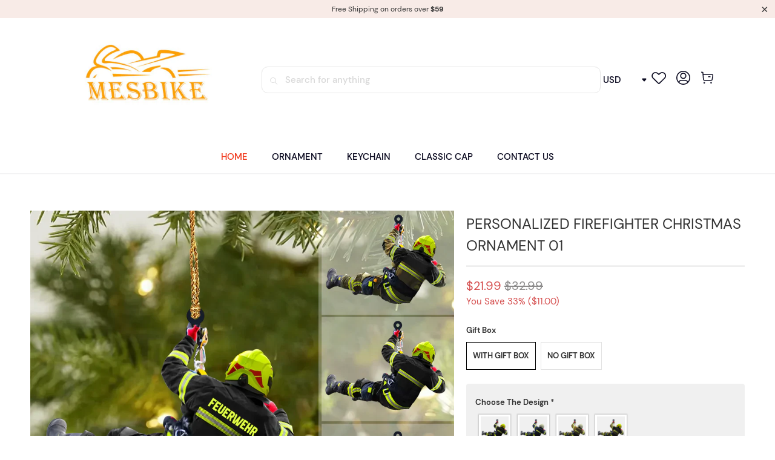

--- FILE ---
content_type: text/javascript; charset=utf-8
request_url: https://www.mesbike.com/products/personalized-australian-firefighter-christmas-ornament.js
body_size: 1212
content:
{"id":7728906338502,"title":"PERSONALIZED FIREFIGHTER CHRISTMAS ORNAMENT 01","handle":"personalized-australian-firefighter-christmas-ornament","description":"\u003cp class=\"product_name\" data-mce-fragment=\"1\"\u003e\u003cstrong data-mce-fragment=\"1\"\u003e\u003cspan data-mce-fragment=\"1\"\u003eSIZE: 3\" x 3\" (8*8cm)\u003c\/span\u003e\u003c\/strong\u003e\u003c\/p\u003e\n\u003cp data-mce-fragment=\"1\"\u003e\u003cspan data-mce-fragment=\"1\"\u003eOrnament is used to display as home decorations or meaningful gifts for friends and relatives on special occasions such as Christmas, Valentine's, birthdays, etc. It is also suitable for expressing your personality.\u003c\/span\u003e\u003cbr data-mce-fragment=\"1\"\u003e\u003cspan data-mce-fragment=\"1\"\u003e\u003cstrong data-mce-fragment=\"1\"\u003eProduct details:\u003c\/strong\u003e\u003c\/span\u003e\u003cspan data-mce-fragment=\"1\"\u003e\u003c\/span\u003e\u003c\/p\u003e\n\u003cul data-mce-fragment=\"1\"\u003e\n\u003cli data-mce-fragment=\"1\"\u003e\n\u003cstrong data-mce-fragment=\"1\"\u003eSize:\u003c\/strong\u003e 8 cm diameter and 3 mm thickness.\u003c\/li\u003e\n\u003cli data-mce-fragment=\"1\"\u003e\n\u003cstrong data-mce-fragment=\"1\"\u003eMaterial: \u003c\/strong\u003eThe acrylic one is made from acrylic plexiglass.\u003c\/li\u003e\n\u003cli data-mce-fragment=\"1\"\u003e\n\u003cstrong data-mce-fragment=\"1\"\u003eFeature:\u003c\/strong\u003e Two-sided design.\u003c\/li\u003e\n\u003cli data-mce-fragment=\"1\"\u003e\n\u003cstrong data-mce-fragment=\"1\"\u003ePrinting technique:\u003c\/strong\u003e Dye-sublimation print.\u003c\/li\u003e\n\u003cli data-mce-fragment=\"1\"\u003e\u003cstrong data-mce-fragment=\"1\"\u003eIn order to protect the product, protective film has been pasted on both sides of the product, please remove the product after receiving it!\u003c\/strong\u003e\u003c\/li\u003e\n\u003c\/ul\u003e\n\u003cp class=\"product_name\" data-mce-fragment=\"1\"\u003e\u003cspan data-mce-fragment=\"1\"\u003e\u003cstrong data-mce-fragment=\"1\"\u003eCHRISTMAS ORNAMENT:\u003c\/strong\u003e\u003c\/span\u003e\u003c\/p\u003e\n\u003cul data-mce-fragment=\"1\"\u003e\n\u003cli data-mce-fragment=\"1\"\u003e\n\u003cstrong data-mce-fragment=\"1\"\u003eBest Material:\u003c\/strong\u003e\u003cspan data-mce-fragment=\"1\"\u003e \u003c\/span\u003eOur Ornament is made of lightweight mica plastic, durable, no smells and harmless for every one. The acrylic one is made from acrylic plexiglass, exquisite craftsmanship \u0026amp; stylish design.\u003c\/li\u003e\n\u003cli data-mce-fragment=\"1\"\u003e\n\u003cstrong data-mce-fragment=\"1\"\u003ePerfect Quality and Durability:\u003c\/strong\u003e\u003cspan data-mce-fragment=\"1\"\u003e \u003c\/span\u003ePrinted in TWO SIDES.\u003c\/li\u003e\n\u003cli data-mce-fragment=\"1\"\u003e\n\u003cstrong data-mce-fragment=\"1\"\u003eChristmas Decoration:\u003c\/strong\u003e The product is designed with a ribbon loop for easy hanging on Christmas trees, window, door, wall, your rearview mirror as a car decoration, auto decoration, vehicle accessory, automobile accessory, or display it as home decoration wherever you like.\u003c\/li\u003e\n\u003cli data-mce-fragment=\"1\"\u003e\n\u003cstrong data-mce-fragment=\"1\"\u003eGift of love:\u003c\/strong\u003e\u003cspan data-mce-fragment=\"1\"\u003e \u003c\/span\u003eA perfect idea if you are finding a Christmas gift, birthday gift, housewarming gift, festival gift, Mother’s Day\/ Father’s Day\/  for your family or friends.\u003c\/li\u003e\n\u003c\/ul\u003e\n\u003cp data-mce-fragment=\"1\"\u003e\u003cspan data-mce-fragment=\"1\"\u003e\u003cstrong data-mce-fragment=\"1\"\u003eNOTE:\u003c\/strong\u003e\u003c\/span\u003e\u003c\/p\u003e\n\u003cul data-mce-fragment=\"1\"\u003e\n\u003cli data-mce-fragment=\"1\"\u003eActual color may be slightly different from the image due to different monitor and light effects.\u003c\/li\u003e\n\u003cli data-mce-fragment=\"1\"\u003ePlease allow 0.5-2 mm differences due to manual measurement\u003c\/li\u003e\n\u003c\/ul\u003e","published_at":"2022-09-28T04:29:28-04:00","created_at":"2023-01-05T22:47:49-05:00","vendor":"mesbike","type":"2 Sided Shape Acrylic Ornament (Combo Pack)","tags":["Firefighter","ornament"],"price":1979,"price_min":1979,"price_max":2199,"available":true,"price_varies":true,"compare_at_price":2749,"compare_at_price_min":2749,"compare_at_price_max":3299,"compare_at_price_varies":true,"variants":[{"id":42520672927942,"title":"WITH Gift Box","option1":"WITH Gift Box","option2":null,"option3":null,"sku":"C28-30-10936-DZ+B4","requires_shipping":true,"taxable":true,"featured_image":null,"available":true,"name":"PERSONALIZED FIREFIGHTER CHRISTMAS ORNAMENT 01 - WITH Gift Box","public_title":"WITH Gift Box","options":["WITH Gift Box"],"price":2199,"weight":0,"compare_at_price":3299,"inventory_management":null,"barcode":null,"requires_selling_plan":false,"selling_plan_allocations":[]},{"id":42520672960710,"title":"NO Gift Box","option1":"NO Gift Box","option2":null,"option3":null,"sku":"C28-30-10936-DZ","requires_shipping":true,"taxable":true,"featured_image":null,"available":true,"name":"PERSONALIZED FIREFIGHTER CHRISTMAS ORNAMENT 01 - NO Gift Box","public_title":"NO Gift Box","options":["NO Gift Box"],"price":1979,"weight":0,"compare_at_price":2749,"inventory_management":null,"barcode":null,"requires_selling_plan":false,"selling_plan_allocations":[]}],"images":["\/\/cdn.shopify.com\/s\/files\/1\/0573\/8849\/9142\/products\/au.webp?v=1672976869"],"featured_image":"\/\/cdn.shopify.com\/s\/files\/1\/0573\/8849\/9142\/products\/au.webp?v=1672976869","options":[{"name":"Gift Box","position":1,"values":["WITH Gift Box","NO Gift Box"]}],"url":"\/products\/personalized-australian-firefighter-christmas-ornament","media":[{"alt":null,"id":27399050232006,"position":1,"preview_image":{"aspect_ratio":1.0,"height":960,"width":960,"src":"https:\/\/cdn.shopify.com\/s\/files\/1\/0573\/8849\/9142\/products\/au.webp?v=1672976869"},"aspect_ratio":1.0,"height":960,"media_type":"image","src":"https:\/\/cdn.shopify.com\/s\/files\/1\/0573\/8849\/9142\/products\/au.webp?v=1672976869","width":960}],"requires_selling_plan":false,"selling_plan_groups":[]}

--- FILE ---
content_type: image/svg+xml
request_url: https://cdn.shopifycdn.net/s/files/1/0638/0811/0834/t/43/assets/caret-down.svg?v=1803337%E2%80%A6
body_size: -293
content:
<svg width="8" height="6" viewBox="0 0 8 6" fill="none" xmlns="http://www.w3.org/2000/svg">
<path d="M4.73901 5.15552C4.34301 5.61483 3.65699 5.61483 3.26099 5.15552L0.760787 2.25558C0.179038 1.58083 0.634009 0.5 1.49979 0.5L6.50021 0.5C7.36599 0.5 7.82096 1.58083 7.23921 2.25558L4.73901 5.15552Z" fill="#0D0C22"/>
</svg>
